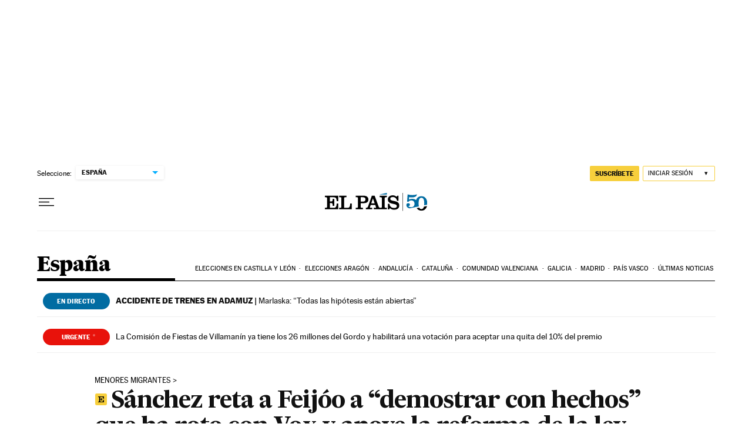

--- FILE ---
content_type: application/javascript; charset=UTF-8
request_url: https://el-pais-1.disqus.com/count-data.js?1=ZBIB5HFEAVAJRFHSDWQSHA3H5I
body_size: 235
content:
var DISQUSWIDGETS;

if (typeof DISQUSWIDGETS != 'undefined') {
    DISQUSWIDGETS.displayCount({"text":{"and":"y","comments":{"zero":"0 ","multiple":"{num} ","one":"1 "}},"counts":[{"id":"ZBIB5HFEAVAJRFHSDWQSHA3H5I","comments":14}]});
}

--- FILE ---
content_type: application/javascript; charset=utf-8
request_url: https://fundingchoicesmessages.google.com/f/AGSKWxW-rUoqpZXm4ro7s7RTo8tgLmeSAtKXjcRsCG4ksTlMfGXA6MVS4ZDOqCvW7Tdc4yH7YmfeIfkE-PS1ta922Hp861KneOtp6YjhXj6_MJEEcsVvPSG_K0MyoPXWpCc_u0SToGeRP9oG2lHDsEHKNqDmWuy4XMdXMOsiUozPjUy3BqKDY4qa0N-0tfyR/_-480x60/_ad_promo2./scrollAd-.online/ads/_ad_code.
body_size: -1290
content:
window['f144d7ce-a7a3-4b96-8314-ed2249260adb'] = true;

--- FILE ---
content_type: application/javascript; charset=utf-8
request_url: https://fundingchoicesmessages.google.com/f/AGSKWxV2zx4xzTTUH5yDsHg-8K3GHUJVWd4mKHXtM9Na-9OlzcbpI2di1RJd8YDVxhBkoIIPmKYDSmaVAUu6Ty8W4g9bpYkqFz5OHsv34B0Byo28qsLj-8POAijMKagjWI7Y04a-yw4=?fccs=W251bGwsbnVsbCxudWxsLG51bGwsbnVsbCxudWxsLFsxNzY4OTEyNTkzLDY3NzAwMDAwMF0sbnVsbCxudWxsLG51bGwsW251bGwsWzcsNl0sbnVsbCxudWxsLG51bGwsbnVsbCxudWxsLG51bGwsbnVsbCxudWxsLG51bGwsMV0sImh0dHBzOi8vZWxwYWlzLmNvbS9lc3BhbmEvMjAyNC0wNy0xNy9zYW5jaGV6LXJldGEtYS1mZWlqb28tYS1kZW1vc3RyYXItY29uLWhlY2hvcy1xdWUtaGEtcm90by1jb24tdm94LXktYXBveWUtbGEtcmVmb3JtYS1kZS1sYS1sZXktZGUtZXh0cmFuamVyaWEuaHRtbCIsbnVsbCxbWzgsIk05bGt6VWFaRHNnIl0sWzksImVuLVVTIl0sWzE2LCJbMSwxLDFdIl0sWzE5LCIyIl0sWzE3LCJbMF0iXSxbMjQsIiJdLFsyOSwiZmFsc2UiXV1d
body_size: 99
content:
if (typeof __googlefc.fcKernelManager.run === 'function') {"use strict";this.default_ContributorServingResponseClientJs=this.default_ContributorServingResponseClientJs||{};(function(_){var window=this;
try{
var np=function(a){this.A=_.t(a)};_.u(np,_.J);var op=function(a){this.A=_.t(a)};_.u(op,_.J);op.prototype.getWhitelistStatus=function(){return _.F(this,2)};var pp=function(a){this.A=_.t(a)};_.u(pp,_.J);var qp=_.Zc(pp),rp=function(a,b,c){this.B=a;this.j=_.A(b,np,1);this.l=_.A(b,_.Nk,3);this.F=_.A(b,op,4);a=this.B.location.hostname;this.D=_.Dg(this.j,2)&&_.O(this.j,2)!==""?_.O(this.j,2):a;a=new _.Og(_.Ok(this.l));this.C=new _.bh(_.q.document,this.D,a);this.console=null;this.o=new _.jp(this.B,c,a)};
rp.prototype.run=function(){if(_.O(this.j,3)){var a=this.C,b=_.O(this.j,3),c=_.dh(a),d=new _.Ug;b=_.fg(d,1,b);c=_.C(c,1,b);_.hh(a,c)}else _.eh(this.C,"FCNEC");_.lp(this.o,_.A(this.l,_.Ae,1),this.l.getDefaultConsentRevocationText(),this.l.getDefaultConsentRevocationCloseText(),this.l.getDefaultConsentRevocationAttestationText(),this.D);_.mp(this.o,_.F(this.F,1),this.F.getWhitelistStatus());var e;a=(e=this.B.googlefc)==null?void 0:e.__executeManualDeployment;a!==void 0&&typeof a==="function"&&_.Qo(this.o.G,
"manualDeploymentApi")};var sp=function(){};sp.prototype.run=function(a,b,c){var d;return _.v(function(e){d=qp(b);(new rp(a,d,c)).run();return e.return({})})};_.Rk(7,new sp);
}catch(e){_._DumpException(e)}
}).call(this,this.default_ContributorServingResponseClientJs);
// Google Inc.

//# sourceURL=/_/mss/boq-content-ads-contributor/_/js/k=boq-content-ads-contributor.ContributorServingResponseClientJs.en_US.M9lkzUaZDsg.es5.O/d=1/exm=ad_blocking_detection_executable,kernel_loader,loader_js_executable/ed=1/rs=AJlcJMzanTQvnnVdXXtZinnKRQ21NfsPog/m=cookie_refresh_executable
__googlefc.fcKernelManager.run('\x5b\x5b\x5b7,\x22\x5b\x5bnull,\\\x22elpais.com\\\x22,\\\x22AKsRol_wzJYCYmeD7YEroF69fNJJJR_CzC79Uq3byqxzPWZo46q2vVR2WWM-grBuQjw2sPIOrQgGBQBKcoI_k4uKbucFTlgQwCAacp9M_dbgr25dHqI7nOzY90d4AXQQA_whbiDJBF3Ey8DQoI6zyk7dDTFpuBUBFQ\\\\u003d\\\\u003d\\\x22\x5d,null,\x5b\x5bnull,null,null,\\\x22https:\/\/fundingchoicesmessages.google.com\/f\/AGSKWxV2y1ssUMdEHhEUn2pQx0rw2uXtwIEme73wZFzIFBdg6usA8sMtyKHmVcRUTZ92Q_n0Sov87gEpenQ2FmTHjxO5qiNFnIf5i5bRgUM94rq7_TJDz3zENfrlTuUKDv5bq7WIi_U\\\\u003d\\\x22\x5d,null,null,\x5bnull,null,null,\\\x22https:\/\/fundingchoicesmessages.google.com\/el\/AGSKWxX4T23vlKD4ylo3zLwq_jsbUEUeBauBmkzMQZLcDUvUmupFbQnFA1AzcLuBaLBX2QdG8G6AJDpgID-oobIDl1NOrOZmS-Ljihg_S7kkgPYFnOwX1wbLa4Dz1KL0HNaAq_WBlAc\\\\u003d\\\x22\x5d,null,\x5bnull,\x5b7,6\x5d,null,null,null,null,null,null,null,null,null,1\x5d\x5d,\x5b3,1\x5d\x5d\x22\x5d\x5d,\x5bnull,null,null,\x22https:\/\/fundingchoicesmessages.google.com\/f\/AGSKWxVulo8u3e3Q-3iZTUtt0Aea5ZwSvBp2r1BA27KD2hfROg-scRl3t1OTXMDvki07av9GbxwnUnON35HXW2p9kETHH4PkSQu_zvt4rAVB9GxtidgM7u6WbuJXrXeq4b4NNPDsSnc\\u003d\x22\x5d\x5d');}